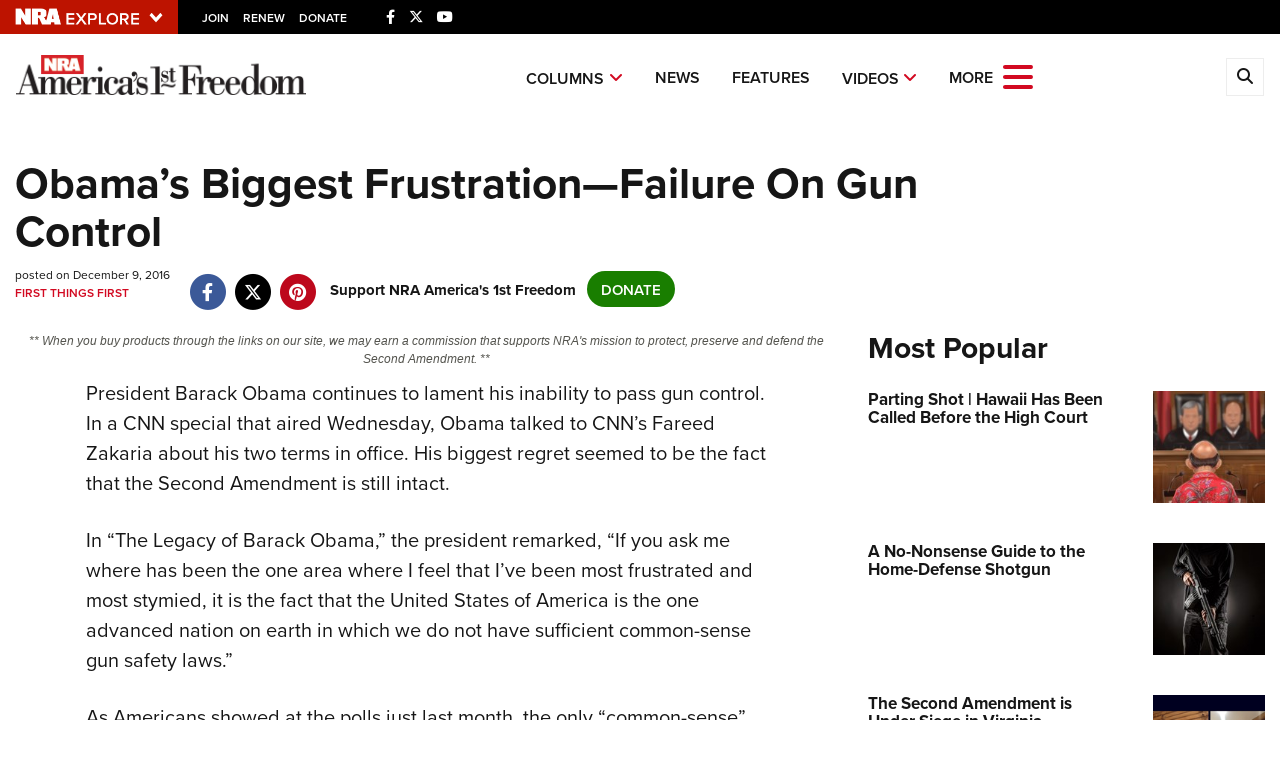

--- FILE ---
content_type: text/html; charset=utf-8
request_url: https://www.google.com/recaptcha/api2/aframe
body_size: 179
content:
<!DOCTYPE HTML><html><head><meta http-equiv="content-type" content="text/html; charset=UTF-8"></head><body><script nonce="uurOjfk9u4jlcpdmDu1tgA">/** Anti-fraud and anti-abuse applications only. See google.com/recaptcha */ try{var clients={'sodar':'https://pagead2.googlesyndication.com/pagead/sodar?'};window.addEventListener("message",function(a){try{if(a.source===window.parent){var b=JSON.parse(a.data);var c=clients[b['id']];if(c){var d=document.createElement('img');d.src=c+b['params']+'&rc='+(localStorage.getItem("rc::a")?sessionStorage.getItem("rc::b"):"");window.document.body.appendChild(d);sessionStorage.setItem("rc::e",parseInt(sessionStorage.getItem("rc::e")||0)+1);localStorage.setItem("rc::h",'1768965929295');}}}catch(b){}});window.parent.postMessage("_grecaptcha_ready", "*");}catch(b){}</script></body></html>